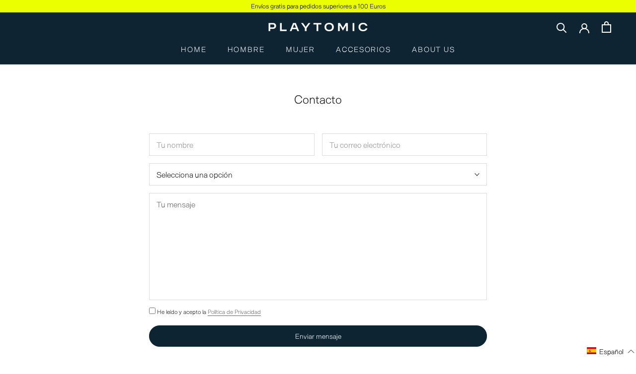

--- FILE ---
content_type: text/javascript; charset=utf-8
request_url: https://shop.playtomic.com/es-global/cart/update.js
body_size: 424
content:
{"token":"hWN89cDrv3nUfmcnzHXIQY2E?key=715c39a9093292b4f185334e384cc483","note":null,"attributes":{"language":"es"},"original_total_price":0,"total_price":0,"total_discount":0,"total_weight":0.0,"item_count":0,"items":[],"requires_shipping":false,"currency":"USD","items_subtotal_price":0,"cart_level_discount_applications":[],"discount_codes":[],"items_changelog":{"added":[]}}